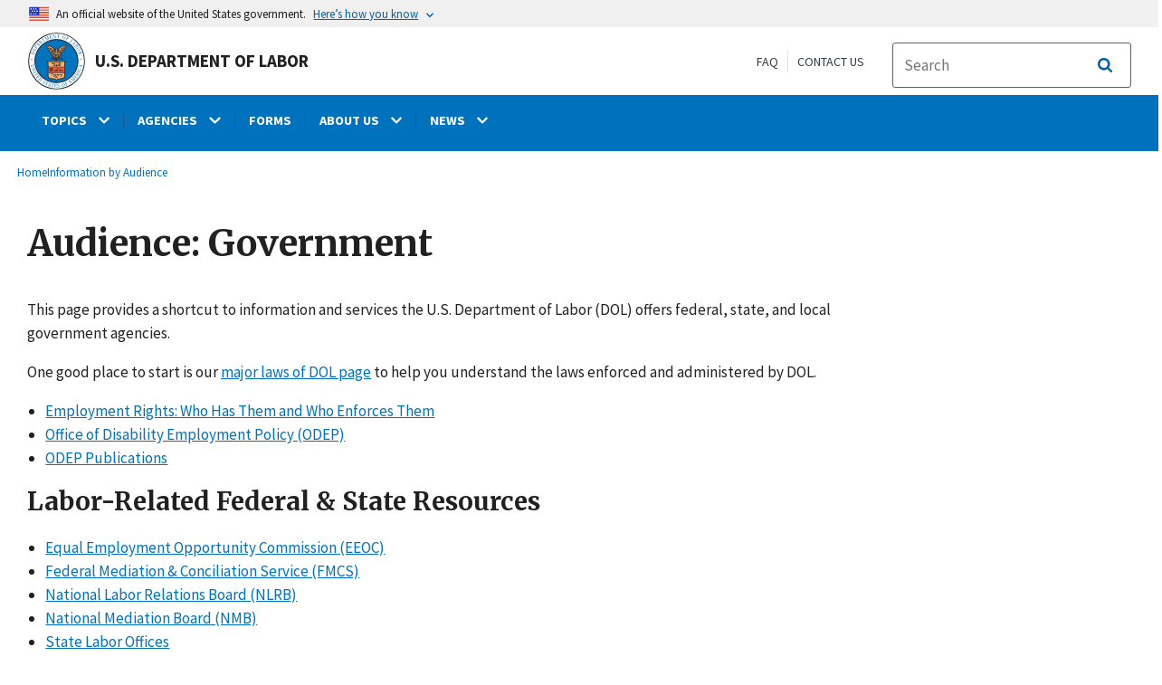

--- FILE ---
content_type: application/javascript
request_url: https://www.dol.gov/libraries/fontawesome/js/v4-shims.min.js?v=6.4.0
body_size: 4155
content:
/*!
 * Font Awesome Free 5.15.4 by @fontawesome - https://fontawesome.com
 * License - https://fontawesome.com/license/free (Icons: CC BY 4.0, Fonts: SIL OFL 1.1, Code: MIT License)
 */
var l, a;

l = this, a = function() {
    "use strict";
    var l = {}, a = {};
    try {
        "undefined" != typeof window && (l = window), "undefined" != typeof document && (a = document);
    } catch (l) {}
    var e = (l.navigator || {}).userAgent, r = void 0 === e ? "" : e, n = l, o = a, u = (n.document, 
    !!o.documentElement && !!o.head && "function" == typeof o.addEventListener && o.createElement, 
    ~r.indexOf("MSIE") || r.indexOf("Trident/"), "___FONT_AWESOME___"), t = function() {
        try {
            return "production" === process.env.NODE_ENV;
        } catch (l) {
            return !1;
        }
    }();
    var f = n || {};
    f[u] || (f[u] = {}), f[u].styles || (f[u].styles = {}), f[u].hooks || (f[u].hooks = {}), 
    f[u].shims || (f[u].shims = []);
    var i = f[u], s = [ [ "glass", null, "glass-martini" ], [ "meetup", "fab", null ], [ "star-o", "far", "star" ], [ "remove", null, "times" ], [ "close", null, "times" ], [ "gear", null, "cog" ], [ "trash-o", "far", "trash-alt" ], [ "file-o", "far", "file" ], [ "clock-o", "far", "clock" ], [ "arrow-circle-o-down", "far", "arrow-alt-circle-down" ], [ "arrow-circle-o-up", "far", "arrow-alt-circle-up" ], [ "play-circle-o", "far", "play-circle" ], [ "repeat", null, "redo" ], [ "rotate-right", null, "redo" ], [ "refresh", null, "sync" ], [ "list-alt", "far", null ], [ "dedent", null, "outdent" ], [ "video-camera", null, "video" ], [ "picture-o", "far", "image" ], [ "photo", "far", "image" ], [ "image", "far", "image" ], [ "pencil", null, "pencil-alt" ], [ "map-marker", null, "map-marker-alt" ], [ "pencil-square-o", "far", "edit" ], [ "share-square-o", "far", "share-square" ], [ "check-square-o", "far", "check-square" ], [ "arrows", null, "arrows-alt" ], [ "times-circle-o", "far", "times-circle" ], [ "check-circle-o", "far", "check-circle" ], [ "mail-forward", null, "share" ], [ "expand", null, "expand-alt" ], [ "compress", null, "compress-alt" ], [ "eye", "far", null ], [ "eye-slash", "far", null ], [ "warning", null, "exclamation-triangle" ], [ "calendar", null, "calendar-alt" ], [ "arrows-v", null, "arrows-alt-v" ], [ "arrows-h", null, "arrows-alt-h" ], [ "bar-chart", "far", "chart-bar" ], [ "bar-chart-o", "far", "chart-bar" ], [ "twitter-square", "fab", null ], [ "facebook-square", "fab", null ], [ "gears", null, "cogs" ], [ "thumbs-o-up", "far", "thumbs-up" ], [ "thumbs-o-down", "far", "thumbs-down" ], [ "heart-o", "far", "heart" ], [ "sign-out", null, "sign-out-alt" ], [ "linkedin-square", "fab", "linkedin" ], [ "thumb-tack", null, "thumbtack" ], [ "external-link", null, "external-link-alt" ], [ "sign-in", null, "sign-in-alt" ], [ "github-square", "fab", null ], [ "lemon-o", "far", "lemon" ], [ "square-o", "far", "square" ], [ "bookmark-o", "far", "bookmark" ], [ "twitter", "fab", null ], [ "facebook", "fab", "facebook-f" ], [ "facebook-f", "fab", "facebook-f" ], [ "github", "fab", null ], [ "credit-card", "far", null ], [ "feed", null, "rss" ], [ "hdd-o", "far", "hdd" ], [ "hand-o-right", "far", "hand-point-right" ], [ "hand-o-left", "far", "hand-point-left" ], [ "hand-o-up", "far", "hand-point-up" ], [ "hand-o-down", "far", "hand-point-down" ], [ "arrows-alt", null, "expand-arrows-alt" ], [ "group", null, "users" ], [ "chain", null, "link" ], [ "scissors", null, "cut" ], [ "files-o", "far", "copy" ], [ "floppy-o", "far", "save" ], [ "navicon", null, "bars" ], [ "reorder", null, "bars" ], [ "pinterest", "fab", null ], [ "pinterest-square", "fab", null ], [ "google-plus-square", "fab", null ], [ "google-plus", "fab", "google-plus-g" ], [ "money", "far", "money-bill-alt" ], [ "unsorted", null, "sort" ], [ "sort-desc", null, "sort-down" ], [ "sort-asc", null, "sort-up" ], [ "linkedin", "fab", "linkedin-in" ], [ "rotate-left", null, "undo" ], [ "legal", null, "gavel" ], [ "tachometer", null, "tachometer-alt" ], [ "dashboard", null, "tachometer-alt" ], [ "comment-o", "far", "comment" ], [ "comments-o", "far", "comments" ], [ "flash", null, "bolt" ], [ "clipboard", "far", null ], [ "paste", "far", "clipboard" ], [ "lightbulb-o", "far", "lightbulb" ], [ "exchange", null, "exchange-alt" ], [ "cloud-download", null, "cloud-download-alt" ], [ "cloud-upload", null, "cloud-upload-alt" ], [ "bell-o", "far", "bell" ], [ "cutlery", null, "utensils" ], [ "file-text-o", "far", "file-alt" ], [ "building-o", "far", "building" ], [ "hospital-o", "far", "hospital" ], [ "tablet", null, "tablet-alt" ], [ "mobile", null, "mobile-alt" ], [ "mobile-phone", null, "mobile-alt" ], [ "circle-o", "far", "circle" ], [ "mail-reply", null, "reply" ], [ "github-alt", "fab", null ], [ "folder-o", "far", "folder" ], [ "folder-open-o", "far", "folder-open" ], [ "smile-o", "far", "smile" ], [ "frown-o", "far", "frown" ], [ "meh-o", "far", "meh" ], [ "keyboard-o", "far", "keyboard" ], [ "flag-o", "far", "flag" ], [ "mail-reply-all", null, "reply-all" ], [ "star-half-o", "far", "star-half" ], [ "star-half-empty", "far", "star-half" ], [ "star-half-full", "far", "star-half" ], [ "code-fork", null, "code-branch" ], [ "chain-broken", null, "unlink" ], [ "shield", null, "shield-alt" ], [ "calendar-o", "far", "calendar" ], [ "maxcdn", "fab", null ], [ "html5", "fab", null ], [ "css3", "fab", null ], [ "ticket", null, "ticket-alt" ], [ "minus-square-o", "far", "minus-square" ], [ "level-up", null, "level-up-alt" ], [ "level-down", null, "level-down-alt" ], [ "pencil-square", null, "pen-square" ], [ "external-link-square", null, "external-link-square-alt" ], [ "compass", "far", null ], [ "caret-square-o-down", "far", "caret-square-down" ], [ "toggle-down", "far", "caret-square-down" ], [ "caret-square-o-up", "far", "caret-square-up" ], [ "toggle-up", "far", "caret-square-up" ], [ "caret-square-o-right", "far", "caret-square-right" ], [ "toggle-right", "far", "caret-square-right" ], [ "eur", null, "euro-sign" ], [ "euro", null, "euro-sign" ], [ "gbp", null, "pound-sign" ], [ "usd", null, "dollar-sign" ], [ "dollar", null, "dollar-sign" ], [ "inr", null, "rupee-sign" ], [ "rupee", null, "rupee-sign" ], [ "jpy", null, "yen-sign" ], [ "cny", null, "yen-sign" ], [ "rmb", null, "yen-sign" ], [ "yen", null, "yen-sign" ], [ "rub", null, "ruble-sign" ], [ "ruble", null, "ruble-sign" ], [ "rouble", null, "ruble-sign" ], [ "krw", null, "won-sign" ], [ "won", null, "won-sign" ], [ "btc", "fab", null ], [ "bitcoin", "fab", "btc" ], [ "file-text", null, "file-alt" ], [ "sort-alpha-asc", null, "sort-alpha-down" ], [ "sort-alpha-desc", null, "sort-alpha-down-alt" ], [ "sort-amount-asc", null, "sort-amount-down" ], [ "sort-amount-desc", null, "sort-amount-down-alt" ], [ "sort-numeric-asc", null, "sort-numeric-down" ], [ "sort-numeric-desc", null, "sort-numeric-down-alt" ], [ "youtube-square", "fab", null ], [ "youtube", "fab", null ], [ "xing", "fab", null ], [ "xing-square", "fab", null ], [ "youtube-play", "fab", "youtube" ], [ "dropbox", "fab", null ], [ "stack-overflow", "fab", null ], [ "instagram", "fab", null ], [ "flickr", "fab", null ], [ "adn", "fab", null ], [ "bitbucket", "fab", null ], [ "bitbucket-square", "fab", "bitbucket" ], [ "tumblr", "fab", null ], [ "tumblr-square", "fab", null ], [ "long-arrow-down", null, "long-arrow-alt-down" ], [ "long-arrow-up", null, "long-arrow-alt-up" ], [ "long-arrow-left", null, "long-arrow-alt-left" ], [ "long-arrow-right", null, "long-arrow-alt-right" ], [ "apple", "fab", null ], [ "windows", "fab", null ], [ "android", "fab", null ], [ "linux", "fab", null ], [ "dribbble", "fab", null ], [ "skype", "fab", null ], [ "foursquare", "fab", null ], [ "trello", "fab", null ], [ "gratipay", "fab", null ], [ "gittip", "fab", "gratipay" ], [ "sun-o", "far", "sun" ], [ "moon-o", "far", "moon" ], [ "vk", "fab", null ], [ "weibo", "fab", null ], [ "renren", "fab", null ], [ "pagelines", "fab", null ], [ "stack-exchange", "fab", null ], [ "arrow-circle-o-right", "far", "arrow-alt-circle-right" ], [ "arrow-circle-o-left", "far", "arrow-alt-circle-left" ], [ "caret-square-o-left", "far", "caret-square-left" ], [ "toggle-left", "far", "caret-square-left" ], [ "dot-circle-o", "far", "dot-circle" ], [ "vimeo-square", "fab", null ], [ "try", null, "lira-sign" ], [ "turkish-lira", null, "lira-sign" ], [ "plus-square-o", "far", "plus-square" ], [ "slack", "fab", null ], [ "wordpress", "fab", null ], [ "openid", "fab", null ], [ "institution", null, "university" ], [ "bank", null, "university" ], [ "mortar-board", null, "graduation-cap" ], [ "yahoo", "fab", null ], [ "google", "fab", null ], [ "reddit", "fab", null ], [ "reddit-square", "fab", null ], [ "stumbleupon-circle", "fab", null ], [ "stumbleupon", "fab", null ], [ "delicious", "fab", null ], [ "digg", "fab", null ], [ "pied-piper-pp", "fab", null ], [ "pied-piper-alt", "fab", null ], [ "drupal", "fab", null ], [ "joomla", "fab", null ], [ "spoon", null, "utensil-spoon" ], [ "behance", "fab", null ], [ "behance-square", "fab", null ], [ "steam", "fab", null ], [ "steam-square", "fab", null ], [ "automobile", null, "car" ], [ "envelope-o", "far", "envelope" ], [ "spotify", "fab", null ], [ "deviantart", "fab", null ], [ "soundcloud", "fab", null ], [ "file-pdf-o", "far", "file-pdf" ], [ "file-word-o", "far", "file-word" ], [ "file-excel-o", "far", "file-excel" ], [ "file-powerpoint-o", "far", "file-powerpoint" ], [ "file-image-o", "far", "file-image" ], [ "file-photo-o", "far", "file-image" ], [ "file-picture-o", "far", "file-image" ], [ "file-archive-o", "far", "file-archive" ], [ "file-zip-o", "far", "file-archive" ], [ "file-audio-o", "far", "file-audio" ], [ "file-sound-o", "far", "file-audio" ], [ "file-video-o", "far", "file-video" ], [ "file-movie-o", "far", "file-video" ], [ "file-code-o", "far", "file-code" ], [ "vine", "fab", null ], [ "codepen", "fab", null ], [ "jsfiddle", "fab", null ], [ "life-ring", "far", null ], [ "life-bouy", "far", "life-ring" ], [ "life-buoy", "far", "life-ring" ], [ "life-saver", "far", "life-ring" ], [ "support", "far", "life-ring" ], [ "circle-o-notch", null, "circle-notch" ], [ "rebel", "fab", null ], [ "ra", "fab", "rebel" ], [ "resistance", "fab", "rebel" ], [ "empire", "fab", null ], [ "ge", "fab", "empire" ], [ "git-square", "fab", null ], [ "git", "fab", null ], [ "hacker-news", "fab", null ], [ "y-combinator-square", "fab", "hacker-news" ], [ "yc-square", "fab", "hacker-news" ], [ "tencent-weibo", "fab", null ], [ "qq", "fab", null ], [ "weixin", "fab", null ], [ "wechat", "fab", "weixin" ], [ "send", null, "paper-plane" ], [ "paper-plane-o", "far", "paper-plane" ], [ "send-o", "far", "paper-plane" ], [ "circle-thin", "far", "circle" ], [ "header", null, "heading" ], [ "sliders", null, "sliders-h" ], [ "futbol-o", "far", "futbol" ], [ "soccer-ball-o", "far", "futbol" ], [ "slideshare", "fab", null ], [ "twitch", "fab", null ], [ "yelp", "fab", null ], [ "newspaper-o", "far", "newspaper" ], [ "paypal", "fab", null ], [ "google-wallet", "fab", null ], [ "cc-visa", "fab", null ], [ "cc-mastercard", "fab", null ], [ "cc-discover", "fab", null ], [ "cc-amex", "fab", null ], [ "cc-paypal", "fab", null ], [ "cc-stripe", "fab", null ], [ "bell-slash-o", "far", "bell-slash" ], [ "trash", null, "trash-alt" ], [ "copyright", "far", null ], [ "eyedropper", null, "eye-dropper" ], [ "area-chart", null, "chart-area" ], [ "pie-chart", null, "chart-pie" ], [ "line-chart", null, "chart-line" ], [ "lastfm", "fab", null ], [ "lastfm-square", "fab", null ], [ "ioxhost", "fab", null ], [ "angellist", "fab", null ], [ "cc", "far", "closed-captioning" ], [ "ils", null, "shekel-sign" ], [ "shekel", null, "shekel-sign" ], [ "sheqel", null, "shekel-sign" ], [ "meanpath", "fab", "font-awesome" ], [ "buysellads", "fab", null ], [ "connectdevelop", "fab", null ], [ "dashcube", "fab", null ], [ "forumbee", "fab", null ], [ "leanpub", "fab", null ], [ "sellsy", "fab", null ], [ "shirtsinbulk", "fab", null ], [ "simplybuilt", "fab", null ], [ "skyatlas", "fab", null ], [ "diamond", "far", "gem" ], [ "intersex", null, "transgender" ], [ "facebook-official", "fab", "facebook" ], [ "pinterest-p", "fab", null ], [ "whatsapp", "fab", null ], [ "hotel", null, "bed" ], [ "viacoin", "fab", null ], [ "medium", "fab", null ], [ "y-combinator", "fab", null ], [ "yc", "fab", "y-combinator" ], [ "optin-monster", "fab", null ], [ "opencart", "fab", null ], [ "expeditedssl", "fab", null ], [ "battery-4", null, "battery-full" ], [ "battery", null, "battery-full" ], [ "battery-3", null, "battery-three-quarters" ], [ "battery-2", null, "battery-half" ], [ "battery-1", null, "battery-quarter" ], [ "battery-0", null, "battery-empty" ], [ "object-group", "far", null ], [ "object-ungroup", "far", null ], [ "sticky-note-o", "far", "sticky-note" ], [ "cc-jcb", "fab", null ], [ "cc-diners-club", "fab", null ], [ "clone", "far", null ], [ "hourglass-o", "far", "hourglass" ], [ "hourglass-1", null, "hourglass-start" ], [ "hourglass-2", null, "hourglass-half" ], [ "hourglass-3", null, "hourglass-end" ], [ "hand-rock-o", "far", "hand-rock" ], [ "hand-grab-o", "far", "hand-rock" ], [ "hand-paper-o", "far", "hand-paper" ], [ "hand-stop-o", "far", "hand-paper" ], [ "hand-scissors-o", "far", "hand-scissors" ], [ "hand-lizard-o", "far", "hand-lizard" ], [ "hand-spock-o", "far", "hand-spock" ], [ "hand-pointer-o", "far", "hand-pointer" ], [ "hand-peace-o", "far", "hand-peace" ], [ "registered", "far", null ], [ "creative-commons", "fab", null ], [ "gg", "fab", null ], [ "gg-circle", "fab", null ], [ "tripadvisor", "fab", null ], [ "odnoklassniki", "fab", null ], [ "odnoklassniki-square", "fab", null ], [ "get-pocket", "fab", null ], [ "wikipedia-w", "fab", null ], [ "safari", "fab", null ], [ "chrome", "fab", null ], [ "firefox", "fab", null ], [ "opera", "fab", null ], [ "internet-explorer", "fab", null ], [ "television", null, "tv" ], [ "contao", "fab", null ], [ "500px", "fab", null ], [ "amazon", "fab", null ], [ "calendar-plus-o", "far", "calendar-plus" ], [ "calendar-minus-o", "far", "calendar-minus" ], [ "calendar-times-o", "far", "calendar-times" ], [ "calendar-check-o", "far", "calendar-check" ], [ "map-o", "far", "map" ], [ "commenting", null, "comment-dots" ], [ "commenting-o", "far", "comment-dots" ], [ "houzz", "fab", null ], [ "vimeo", "fab", "vimeo-v" ], [ "black-tie", "fab", null ], [ "fonticons", "fab", null ], [ "reddit-alien", "fab", null ], [ "edge", "fab", null ], [ "credit-card-alt", null, "credit-card" ], [ "codiepie", "fab", null ], [ "modx", "fab", null ], [ "fort-awesome", "fab", null ], [ "usb", "fab", null ], [ "product-hunt", "fab", null ], [ "mixcloud", "fab", null ], [ "scribd", "fab", null ], [ "pause-circle-o", "far", "pause-circle" ], [ "stop-circle-o", "far", "stop-circle" ], [ "bluetooth", "fab", null ], [ "bluetooth-b", "fab", null ], [ "gitlab", "fab", null ], [ "wpbeginner", "fab", null ], [ "wpforms", "fab", null ], [ "envira", "fab", null ], [ "wheelchair-alt", "fab", "accessible-icon" ], [ "question-circle-o", "far", "question-circle" ], [ "volume-control-phone", null, "phone-volume" ], [ "asl-interpreting", null, "american-sign-language-interpreting" ], [ "deafness", null, "deaf" ], [ "hard-of-hearing", null, "deaf" ], [ "glide", "fab", null ], [ "glide-g", "fab", null ], [ "signing", null, "sign-language" ], [ "viadeo", "fab", null ], [ "viadeo-square", "fab", null ], [ "snapchat", "fab", null ], [ "snapchat-ghost", "fab", null ], [ "snapchat-square", "fab", null ], [ "pied-piper", "fab", null ], [ "first-order", "fab", null ], [ "yoast", "fab", null ], [ "themeisle", "fab", null ], [ "google-plus-official", "fab", "google-plus" ], [ "google-plus-circle", "fab", "google-plus" ], [ "font-awesome", "fab", null ], [ "fa", "fab", "font-awesome" ], [ "handshake-o", "far", "handshake" ], [ "envelope-open-o", "far", "envelope-open" ], [ "linode", "fab", null ], [ "address-book-o", "far", "address-book" ], [ "vcard", null, "address-card" ], [ "address-card-o", "far", "address-card" ], [ "vcard-o", "far", "address-card" ], [ "user-circle-o", "far", "user-circle" ], [ "user-o", "far", "user" ], [ "id-badge", "far", null ], [ "drivers-license", null, "id-card" ], [ "id-card-o", "far", "id-card" ], [ "drivers-license-o", "far", "id-card" ], [ "quora", "fab", null ], [ "free-code-camp", "fab", null ], [ "telegram", "fab", null ], [ "thermometer-4", null, "thermometer-full" ], [ "thermometer", null, "thermometer-full" ], [ "thermometer-3", null, "thermometer-three-quarters" ], [ "thermometer-2", null, "thermometer-half" ], [ "thermometer-1", null, "thermometer-quarter" ], [ "thermometer-0", null, "thermometer-empty" ], [ "bathtub", null, "bath" ], [ "s15", null, "bath" ], [ "window-maximize", "far", null ], [ "window-restore", "far", null ], [ "times-rectangle", null, "window-close" ], [ "window-close-o", "far", "window-close" ], [ "times-rectangle-o", "far", "window-close" ], [ "bandcamp", "fab", null ], [ "grav", "fab", null ], [ "etsy", "fab", null ], [ "imdb", "fab", null ], [ "ravelry", "fab", null ], [ "eercast", "fab", "sellcast" ], [ "snowflake-o", "far", "snowflake" ], [ "superpowers", "fab", null ], [ "wpexplorer", "fab", null ], [ "cab", null, "taxi" ] ];
    return function(l) {
        try {
            l();
        } catch (l) {
            if (!t) throw l;
        }
    }(function() {
        var l;
        "function" == typeof i.hooks.addShims ? i.hooks.addShims(s) : (l = i.shims).push.apply(l, s);
    }), s;
}, "object" == typeof exports && "undefined" != typeof module ? module.exports = a() : "function" == typeof define && define.amd ? define(a) : l["fontawesome-free-shims"] = a();